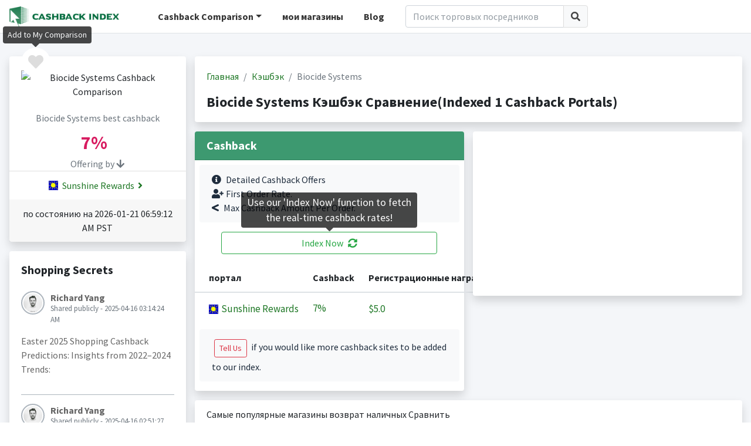

--- FILE ---
content_type: text/html; charset=utf-8
request_url: https://www.google.com/recaptcha/api2/aframe
body_size: 268
content:
<!DOCTYPE HTML><html><head><meta http-equiv="content-type" content="text/html; charset=UTF-8"></head><body><script nonce="C8kS4U8GMjGHJ28pgTJ71w">/** Anti-fraud and anti-abuse applications only. See google.com/recaptcha */ try{var clients={'sodar':'https://pagead2.googlesyndication.com/pagead/sodar?'};window.addEventListener("message",function(a){try{if(a.source===window.parent){var b=JSON.parse(a.data);var c=clients[b['id']];if(c){var d=document.createElement('img');d.src=c+b['params']+'&rc='+(localStorage.getItem("rc::a")?sessionStorage.getItem("rc::b"):"");window.document.body.appendChild(d);sessionStorage.setItem("rc::e",parseInt(sessionStorage.getItem("rc::e")||0)+1);localStorage.setItem("rc::h",'1769081407755');}}}catch(b){}});window.parent.postMessage("_grecaptcha_ready", "*");}catch(b){}</script></body></html>